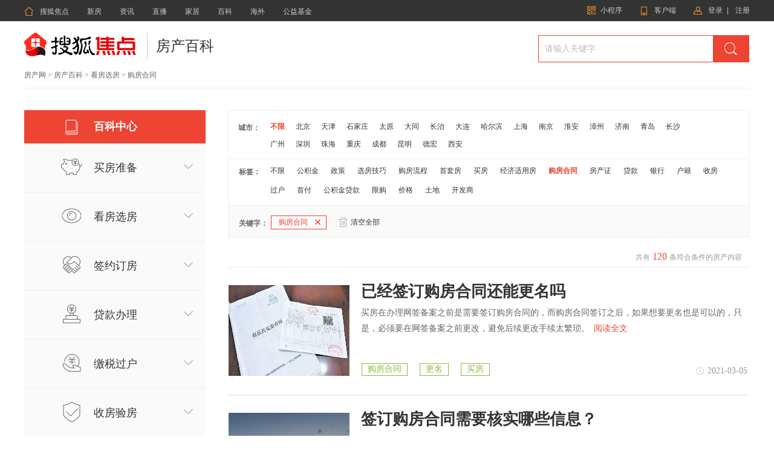

--- FILE ---
content_type: text/html;charset=UTF-8
request_url: https://baike.focus.cn/f_kanfangxuanfang/b_goufanghetong
body_size: 10083
content:

<!DOCTYPE html>
<html>
<head>
    <meta charset="UTF-8">
    <meta name="viewport" content="width=device-width, initial-scale=1">
    <meta name="csrf-param" content="_csrf">
    <meta name="csrf-token" content="a3lZMUhEM2wxSBV8LjVYXzgpP304FEUJIS4/Yy83aRsvSBgHfgljKA==">
    <title>房产百科_房产知识-搜狐焦点网</title>
    <meta name="keywords" content="房产百科,房产知识,搜狐焦点网">
    <meta name="description" content="房产百科频道提供全面的房产知识相关信息，为您买房提供相关参考信息，确保您安心买房，更多信息尽在搜狐焦点网">
    <meta name="data-spm" content="shjdpc">
    <link rel="shortcut icon" href="//house.focus.cn/favicon.ico" type="image/x-icon">
    <script>
        window.FRONT_DOMAIN = 'focus.cn';
    </script>
</head>
<body data-spm="focus-baike">
<!-- siteNav begin -->
    <head><link href="https://t1-res.focus-img.cn/seo-sv/header-footer/assets/header/header.754a4cd172abe65a1da3.css" rel="stylesheet"></head><div>
    <div node-type="module" class="module-header module-header-common"
    data-city_id="1"
    data-app_id=""
    data-caijing=""
    >
       <style type="text/css">
        .module-header .header-wrap {
             font-family: "PingFang SC", Arial, "Microsoft YaHei", "微软雅黑", "宋体", simsun, sans-serif;
            -webkit-font-smoothing: antialiased;
        }
        </style>
        <!--header-->
        <div class="header-wrap clearfix">

            <div class="header-left">
                <ul class="channel-nav-list clearfix">
                    <li class="channel-nav-item">
                        <a class="channel-link" href="https://house.focus.cn/" target="_blank">
                            <span class="icon-index">&#xe843;</span>搜狐焦点</a>
                    </li>
                                           <li class="channel-nav-item">
                        <a class="channel-link" href="https://house.focus.cn/loupan/" target="_blank">新房</a>
                    </li>
                                          <li class="channel-nav-item">
                        <a class="channel-link" href="https://house.focus.cn/zixun/" target="_blank">资讯</a>
                    </li>
                                          <li class="channel-nav-item">
                        <a class="channel-link" href="https://zhibo.focus.cn/bj/" target="_blank">直播</a>
                    </li>
                                          <li class="channel-nav-item">
                        <a class="channel-link" href="https://home.focus.cn/" target="_blank">家居</a>
                    </li>
                                          <li class="channel-nav-item">
                        <a class="channel-link" href="http://baike.focus.cn/" target="_blank">百科</a>
                    </li>
                                          <li class="channel-nav-item">
                        <a class="channel-link" href="https://oversea.focus.cn/" target="_blank">海外</a>
                    </li>
                                          <li class="channel-nav-item">
                        <a class="channel-link" href="https://siyuan.focus.cn/#/" target="_blank">公益基金</a>
                    </li>
                                     </ul>
            </div>
            <div class="header-right">
                            <a href="http://about.focus.cn/item/538_0.html" class="btn btn-open-wx" target="_blank" >
                    <span class="icon2018">&#xe91d;</span>
                    <span class="txt">小程序</span>
                </a>
                            <a href="https://zhibo.focus.cn/live-download" class="btn btn-open-platform" target="_blank" style="">
                    <span class="icon">&#xe869;</span>
                    <span class="txt">客户端</span>
                </a>
                <!--<a href="https://mp.focus.cn/front/index.html#/index" class="btn btn-open-platform" target="_blank">
                    <span class="icon">&#xe98c;</span>
                    <span class="txt">开放平台</span>
                </a>-->
                <span class="unlog-wrap"  style="display:inline-block" >
                    <a href="javascript:;" class="btn btn-open-login">
                        <span class="icon">&#xe829;</span>
                        <span class="txt">登录</span>
                    </a>
                    <span class="divide-line">|</span>
                    <a href="javascript:void(0)" target="_blank" class="btn btn-open-signup">
                        <span class="icon"></span>
                        <span class="txt">注册</span>
                    </a>
                </span>
                <span class="loged-wrap"  style="display:none" >
                    <a href="https://u.focus.cn/" target="_blank" class="btn btn-info">
                        <span class="icon">&#xe829;</span>
                        <span class="txt"></span>
                    </a>
                    <span class="divide-line">|</span>
                    <a href="javascript:void(0)" class="btn btn-logout">
                        <span class="icon"></span>
                        <span class="txt">退出</span>
                    </a>
                </span>
            </div>
        </div>
    </div>
    <div node-type="module" class="common-module-login ">
    </div>
</div>
<script type="text/javascript" src="https://t1-res.focus-img.cn/seo-sv/header-footer/assets/header/header.754a4cd172abe65a1da3.js" defer></script>
<!--header html begin-->

<!--header html end-->

<div class="wrap">
    <div class="container">

        <script src="https://t1-res.focus-img.cn/baike-sv/baike/static/pc/js/jquery-1.7.2.min.js"></script>
        <link type="text/css" href="https://t1-res.focus-img.cn/baike-sv/baike/static/pc/css/reset.css" rel="stylesheet" charset="utf-8">
        <link type="text/css" href="https://t1-res.focus-img.cn/baike-sv/baike/static/pc/css/header.css"  rel="stylesheet" charset="utf-8" >


        <header>
            <div class="main-header clearfix">
                <div class="logo">
                    <a href="http://house.focus.cn" target="_b">

                        <img src="//t-res.focus-img.cn/front-end/image/focus-logo-v2/front-pc-logo2.png" alt="logo" style="width: 185px;height: 40px;">

                    </a>
                </div>
                <div class="item">
                    <a href="//baike.focus.cn" class="item-name">房产百科</a>
                </div>
                <div class="search-form clearfix">
                    <form action="/f_kanfangxuanfang/b_goufanghetong/" method="get"
                          target="_blank">
                        <input type="text" name="wd" maxlength="40" autocomplete="off" placeholder="请输入关键字" value="" class="form-input">
                        <input type="submit" value="" class="form-submit">
                    </form>
                    <div class="suggest-wrap">
                        <ul></ul>
                    </div>
                </div>
            </div>
            <div class="nav-sel">
                <a href="http://house.focus.cn">房产网</a> >
                <a href="/">房产百科</a> >
                                    <a href="/f_kanfangxuanfang/">看房选房</a> >
                                                    <h1>购房合同</h1>
                                            </div>
        </header>
        <link type="text/css" href="https://t1-res.focus-img.cn/baike-sv/baike/static/pc/css/baike_list.css"  rel="stylesheet"
              charset="utf-8" >
        <!-- 开始你们自己的页面 -->
        <div class="main-content clearfix">

            <div class="section-sidebar">
    <div class="section-nav">
        <div class="baike-ico"></div>
        <span><a href="http://baike.focus.cn/all/">百科中心</a></span>
    </div>
    <div class="section-slider-ul">
        <div class="sidebar-list">
                                                                                                                                                                                                        <div class="sec-ul1 tab-link current ">
                <div class="list-img tab1"></div>
                <a href="/f_maifangzhunbei/b_goufanghetong"
                   class="side-span ">买房准备</a>
                <div   class="Arrow "></div>
            </div>
            <div   class="sec-ul-list " >
                <ul>
                                            <li>
                            <a href="/f_goufangzige/b_goufanghetong/" >购房资格</a>
                        </li>
                                            <li>
                            <a href="/f_goufangzhengce/b_goufanghetong/" >购房政策</a>
                        </li>
                                            <li>
                            <a href="/f_jiaoyiliucheng/b_goufanghetong/" >交易流程</a>
                        </li>
                                            <li>
                            <a href="/f_zhiyezhishi/b_goufanghetong/" >置业知识</a>
                        </li>
                                    </ul>
            </div>
        </div>
    </div>
    <div class="section-slider-ul">
        <div class="sidebar-list">
                                                                                                                                                            <div class="sec-ul2 tab-link current ">
                <div class="list-img tab2"></div>
                <a href="/f_kanfangxuanfang/b_goufanghetong"
                   class="side-span ">看房选房</a>
                <div   class="Arrow "></div>
            </div>
            <div   class="sec-ul-list " >
                <ul>
                                            <li><a href="/f_xuanxinfang/b_goufanghetong/"  >选新房</a></li>
                                            <li><a href="/f_xuanershoufang/b_goufanghetong/"  >选二手房</a></li>
                                            <li><a href="/f_fangchanshuyu/b_goufanghetong/"  >房产术语</a></li>
                                    </ul>
            </div>
        </div>
    </div>
    <div class="section-slider-ul">
        <div class="sidebar-list">
                                                                                                                                                            <div class="sec-ul3 tab-link current ">
                <div class="list-img tab3"></div>
                <a href="/f_qianyuedingfang/b_goufanghetong"
                   class="side-span ">签约订房</a>
                <div   class="Arrow "></div>
            </div>
            <div   class="sec-ul-list " >
                <ul>
                                            <li><a href="/f_jiaodingjin/b_goufanghetong/"  >交定金</a></li>
                                            <li><a href="/f_xinfangqianyue/b_goufanghetong/"  >新房签约</a></li>
                                            <li><a href="/f_ershoufangqianyue/b_goufanghetong/"  >二手房签约</a></li>
                                    </ul>
            </div>
        </div>
    </div>
    <div class="section-slider-ul">
        <div class="sidebar-list">
                                                                                                                                                                                                                                                                                                <div class="sec-ul4 tab-link current ">
                <div class="list-img tab4"></div>
                <a href="/f_daikuanbanli/b_goufanghetong"
                   class="side-span ">贷款办理</a>
                <div   class="Arrow "></div>
            </div>
            <div   class="sec-ul-list " >
                <ul>
                                            <li><a href="/f_daikuanzhengce/b_goufanghetong/"  >贷款政策</a></li>
                                            <li><a href="/f_shangyedaikuan/b_goufanghetong/"  >商业贷款</a></li>
                                            <li><a href="/f_gongjijindaikuan/b_goufanghetong/"  >公积金贷款</a></li>
                                            <li><a href="/f_zuhedaikuan/b_goufanghetong/"  >组合贷款</a></li>
                                            <li><a href="/f_haikuanfangshi/b_goufanghetong/"  >还款方式</a></li>
                                            <li><a href="/f_quankuan/b_goufanghetong/"  >全款</a></li>
                                    </ul>
            </div>
        </div>
    </div>
    <div class="section-slider-ul">
        <div class="sidebar-list">
                                                                                                                                                            <div class="sec-ul5 tab-link current ">
                <div class="list-img tab5"></div>
                <a href="/f_jiaoshuiguohu/b_goufanghetong"
                   class="side-span ">缴税过户</a>
                <div   class="Arrow "></div>
            </div>
            <div   class="sec-ul-list " >
                <ul>
                                            <li><a href="/f_shuifeijisuan/b_goufanghetong/" >税费计算</a></li>
                                            <li><a href="/f_ershoufangguohu/b_goufanghetong/" >二手房过户</a></li>
                                            <li><a href="/f_chanquanzhengxiangguan/b_goufanghetong/" >产权证相关</a></li>
                                    </ul>
            </div>
        </div>
    </div>
    <div class="section-slider-ul">
        <div class="sidebar-list">
                                                                                                                                                                                                        <div class="sec-ul6 tab-link current ">
                <div class="list-img tab6"></div>
                <a href="/f_shoufangyanfang/b_goufanghetong"
                   class="side-span ">收房验房</a>
                <div   class="Arrow "></div>
            </div>
            <div   class="sec-ul-list " >
                <ul>
                                            <li><a href="/f_yanfangxiangguan/b_goufanghetong/" >验房相关</a></li>
                                            <li><a href="/f_ruzhujiaojie/b_goufanghetong/" >入住交接</a></li>
                                            <li><a href="/f_tuifang/b_goufanghetong/" >退房</a></li>
                                            <li><a href="/f_luohuwenti/b_goufanghetong/" >落户问题</a></li>
                                    </ul>
            </div>
        </div>
    </div>
</div>
            <div class="section-search">
                <div class="tag clearfix">
                    <div class="city-tag">
                        <span>城市：</span>
                        <ul>
                            <li class="city-list">
                                <a   class="highlight"   href="/all/">不限</a>
                            </li>
                                                            <li class="city-list">
                                    <a                                        href="/bj/f_kanfangxuanfang/b_goufanghetong/">北京</a>
                                </li>
                                                            <li class="city-list">
                                    <a                                        href="/tj/f_kanfangxuanfang/b_goufanghetong/">天津</a>
                                </li>
                                                            <li class="city-list">
                                    <a                                        href="/sjz/f_kanfangxuanfang/b_goufanghetong/">石家庄</a>
                                </li>
                                                            <li class="city-list">
                                    <a                                        href="/ty/f_kanfangxuanfang/b_goufanghetong/">太原</a>
                                </li>
                                                            <li class="city-list">
                                    <a                                        href="/datong/f_kanfangxuanfang/b_goufanghetong/">大同</a>
                                </li>
                                                            <li class="city-list">
                                    <a                                        href="/changzhi/f_kanfangxuanfang/b_goufanghetong/">长治</a>
                                </li>
                                                            <li class="city-list">
                                    <a                                        href="/dl/f_kanfangxuanfang/b_goufanghetong/">大连</a>
                                </li>
                                                            <li class="city-list">
                                    <a                                        href="/hrb/f_kanfangxuanfang/b_goufanghetong/">哈尔滨</a>
                                </li>
                                                            <li class="city-list">
                                    <a                                        href="/sh/f_kanfangxuanfang/b_goufanghetong/">上海</a>
                                </li>
                                                            <li class="city-list">
                                    <a                                        href="/nj/f_kanfangxuanfang/b_goufanghetong/">南京</a>
                                </li>
                                                            <li class="city-list">
                                    <a                                        href="/huaian/f_kanfangxuanfang/b_goufanghetong/">淮安</a>
                                </li>
                                                            <li class="city-list">
                                    <a                                        href="/zhangzhou/f_kanfangxuanfang/b_goufanghetong/">漳州</a>
                                </li>
                                                            <li class="city-list">
                                    <a                                        href="/jn/f_kanfangxuanfang/b_goufanghetong/">济南</a>
                                </li>
                                                            <li class="city-list">
                                    <a                                        href="/qd/f_kanfangxuanfang/b_goufanghetong/">青岛</a>
                                </li>
                                                            <li class="city-list">
                                    <a                                        href="/cs/f_kanfangxuanfang/b_goufanghetong/">长沙</a>
                                </li>
                                                            <li class="city-list">
                                    <a                                        href="/gz/f_kanfangxuanfang/b_goufanghetong/">广州</a>
                                </li>
                                                            <li class="city-list">
                                    <a                                        href="/sz/f_kanfangxuanfang/b_goufanghetong/">深圳</a>
                                </li>
                                                            <li class="city-list">
                                    <a                                        href="/zh/f_kanfangxuanfang/b_goufanghetong/">珠海</a>
                                </li>
                                                            <li class="city-list">
                                    <a                                        href="/cq/f_kanfangxuanfang/b_goufanghetong/">重庆</a>
                                </li>
                                                            <li class="city-list">
                                    <a                                        href="/cd/f_kanfangxuanfang/b_goufanghetong/">成都</a>
                                </li>
                                                            <li class="city-list">
                                    <a                                        href="/km/f_kanfangxuanfang/b_goufanghetong/">昆明</a>
                                </li>
                                                            <li class="city-list">
                                    <a                                        href="/dehong/f_kanfangxuanfang/b_goufanghetong/">德宏</a>
                                </li>
                                                            <li class="city-list">
                                    <a                                        href="/xian/f_kanfangxuanfang/b_goufanghetong/">西安</a>
                                </li>
                            
                        </ul>
                    </div>
                    <div class="tag-tag">
                        <span>标签：</span>
                        <ul>
                            <li class="tag-list"><a     href="/f_kanfangxuanfang/">不限</a></li>
                            <li class="tag-list"><a  href="/f_kanfangxuanfang/b_gongjijin/">公积金</a></li>
                            <li class="tag-list"><a  href="/f_kanfangxuanfang/b_zhengce/">政策</a></li>
                            <li class="tag-list"><a  href="/f_kanfangxuanfang/b_xuanfangjiqiao/">选房技巧</a></li>
                            <li class="tag-list"><a  href="/f_kanfangxuanfang/b_goufangliucheng/">购房流程</a></li>
                            <li class="tag-list"><a  href="/f_kanfangxuanfang/b_shoutaofang/">首套房</a></li>
                            <li class="tag-list"><a  href="/f_kanfangxuanfang/b_maifang/">买房</a></li>
                            <li class="tag-list"><a  href="/f_kanfangxuanfang/b_jingjishiyongfang/">经济适用房</a></li>
                            <li class="tag-list"><a  class="highlight" href="/f_kanfangxuanfang/b_goufanghetong/">购房合同</a></li>
                            <li class="tag-list"><a  href="/f_kanfangxuanfang/b_fangchanzheng/">房产证</a></li>
                            <li class="tag-list"><a  href="/f_kanfangxuanfang/b_daikuan/">贷款</a></li>
                            <li class="tag-list"><a  href="/f_kanfangxuanfang/b_yinhang/">银行</a></li>
                            <li class="tag-list"><a  href="/f_kanfangxuanfang/b_huji/">户籍</a></li>
                            <li class="tag-list"><a  href="/f_kanfangxuanfang/b_shoufang/">收房</a></li>
                            <li class="tag-list"><a  href="/f_kanfangxuanfang/b_guohu/">过户</a></li>
                            <li class="tag-list"><a  href="/f_kanfangxuanfang/b_shoufu/">首付</a></li>
                            <li class="tag-list"><a  href="/f_kanfangxuanfang/b_gongjijindaikuan/">公积金贷款</a></li>
                            <li class="tag-list"><a  href="/f_kanfangxuanfang/b_xiangou/">限购</a></li>
                            <li class="tag-list"><a  href="/f_kanfangxuanfang/b_jiage/">价格</a></li>
                            <li class="tag-list"><a  href="/f_kanfangxuanfang/b_tudi/">土地</a></li>
                            <li class="tag-list"><a  href="/f_kanfangxuanfang/b_kaifashang/">开发商</a></li>
                        </ul>
                    </div>
                                            <div class="keywords-tag">
                            <span class="item">关键字：</span>
                            
                                                            <a href="/f_kanfangxuanfang/"
                                   class="tag_add">购房合同<em></em></a>
                            
                            


                            <div class="clear-tag">
                                <div class="trash-ico"></div>
                                <span><a href="/all/">清空全部</a></span>
                            </div>
                        </div>
                    
                </div>
                <div class="searchcontent">
                    <div class="total-info">
                        <span>共有<b>&nbsp;120&nbsp;</b>条符合条件的房产内容</span>
                    </div>

                                                                        <div class="content">
                                <div class="pic">
                                    <a href="/bj/detail/128689.html" target="_blank"><img  src="https://t.focus-img.cn/front-commons/baike/3e742772577ae6527a39fcb4b059ec53.jpg"  alt=""></a>
                                </div>
                                <div class="article">
                                    <span class="article-title">
                                        <a href="/bj/detail/128689.html" target="_blank">
                                                                                                                                        已经签订购房合同还能更名吗
                                                                                    </a>
                                    </span>
                                    <p class="article-detail">
                                        买房在办理网签备案之前是需要签订购房合同的，而购房合同签订之后，如果想要更名也是可以的，只是，必须要在网签备案之前更改，避免后续更改手续太繁琐。
                                        <a href="/bj/detail/128689.html" target="_blank" class="read-all">阅读全文</a>
                                    </p>
                                                                                                                        <span class="article-tag"><a href="/f_kanfangxuanfang/b_goufanghetong/">购房合同</a></span>
                                                                                    <span class="article-tag"><a href="/f_kanfangxuanfang/b_gengming/">更名</a></span>
                                                                                    <span class="article-tag"><a href="/f_kanfangxuanfang/b_maifang/">买房</a></span>
                                                                                                                <div class="date">
                                                                                    <div class="clock-ico"></div>
                                            <span>2021-03-05</span>
                                                                            </div>
                                </div>
                            </div>
                                                    <div class="content">
                                <div class="pic">
                                    <a href="/bj/detail/125555.html" target="_blank"><img  src="https://t.focus-img.cn/front-commons/baike/0dd76b446b61f720f973e6305eb27cfb.jpg"  alt=""></a>
                                </div>
                                <div class="article">
                                    <span class="article-title">
                                        <a href="/bj/detail/125555.html" target="_blank">
                                                                                                                                        签订购房合同需要核实哪些信息？
                                                                                    </a>
                                    </span>
                                    <p class="article-detail">
                                        精心挑选的新房，终于到了关键的签合同环节了。凡是要签字的我们都得留个心眼，因为都会产生法律效力。购房合同中的内容很多，至少以下这些关键信息值得我们再三核实
                                        <a href="/bj/detail/125555.html" target="_blank" class="read-all">阅读全文</a>
                                    </p>
                                                                                                                        <span class="article-tag"><a href="/f_kanfangxuanfang/b_goufanghetong/">购房合同</a></span>
                                                                                    <span class="article-tag"><a href="/f_kanfangxuanfang/b_xinfang/">新房</a></span>
                                                                                    <span class="article-tag"><a href="/f_kanfangxuanfang/b_hetong/">合同</a></span>
                                                                                                                <div class="date">
                                                                                    <div class="clock-ico"></div>
                                            <span>2020-12-27</span>
                                                                            </div>
                                </div>
                            </div>
                                                    <div class="content">
                                <div class="pic">
                                    <a href="/xuchang/detail/120195.html" target="_blank"><img  src="https://t.focus-img.cn/front-commons/baike/3edc58ec1d1cf3a5193a2ead8720f18b.jpg"  alt=""></a>
                                </div>
                                <div class="article">
                                    <span class="article-title">
                                        <a href="/xuchang/detail/120195.html" target="_blank">
                                                                                                                                        买房必看，内行人从来不问售楼员的9大问题
                                                                                    </a>
                                    </span>
                                    <p class="article-detail">
                                        内行人从来不问售楼员的9大问题
                                        <a href="/xuchang/detail/120195.html" target="_blank" class="read-all">阅读全文</a>
                                    </p>
                                                                                                                        <span class="article-tag"><a href="/f_kanfangxuanfang/b_kaifashang/">开发商</a></span>
                                                                                    <span class="article-tag"><a href="/f_kanfangxuanfang/b_jungongyanshou/">竣工验收</a></span>
                                                                                    <span class="article-tag"><a href="/f_kanfangxuanfang/b_goufanghetong/">购房合同</a></span>
                                                                                                                <div class="date">
                                                                                    <div class="clock-ico"></div>
                                            <span>2020-04-08</span>
                                                                            </div>
                                </div>
                            </div>
                                                    <div class="content">
                                <div class="pic">
                                    <a href="/bj/detail/117450.html" target="_blank"><img  src="//imgs.focus.cn/baike/photos/201912/5dedc275ad34f.jpg"  alt=""></a>
                                </div>
                                <div class="article">
                                    <span class="article-title">
                                        <a href="/bj/detail/117450.html" target="_blank">
                                                                                                                                        买房定金与订金是什么意思？定金≠订金！
                                                                                    </a>
                                    </span>
                                    <p class="article-detail">
                                        在购房合同中，很多购房者对于《购房合同》中的细节关注的较少，特别是对定金、订金，概念的认知很模糊。其实，在买房子的时候，购房者所交的“定金”和“订金“是不一样的，那么，定金与订金是什么意思？定金与订金有什么区别呢？一、什么是定金？定金是在合同订立或在
                                        <a href="/bj/detail/117450.html" target="_blank" class="read-all">阅读全文</a>
                                    </p>
                                                                                                                        <span class="article-tag"><a href="/f_kanfangxuanfang/b_weiyue/">违约</a></span>
                                                                                    <span class="article-tag"><a href="/f_kanfangxuanfang/b_goufanghetong/">购房合同</a></span>
                                                                                                                <div class="date">
                                                                                    <div class="clock-ico"></div>
                                            <span>2019-12-09</span>
                                                                            </div>
                                </div>
                            </div>
                                                    <div class="content">
                                <div class="pic">
                                    <a href="/bj/detail/116810.html" target="_blank"><img  src="//imgs.focus.cn/baike/photos/201911/5dc522618f883.jpeg"  alt=""></a>
                                </div>
                                <div class="article">
                                    <span class="article-title">
                                        <a href="/bj/detail/116810.html" target="_blank">
                                                                                                                                        住宅公摊面积如何计算及查询?
                                                                                    </a>
                                    </span>
                                    <p class="article-detail">
                                        本人刚在长沙购买一套商品房，但对购买房子的公摊计算具体内容存在疑问，请问是找什么单位可以得到公摊的具体计算细节？
                                        <a href="/bj/detail/116810.html" target="_blank" class="read-all">阅读全文</a>
                                    </p>
                                                                                                                        <span class="article-tag"><a href="/f_kanfangxuanfang/b_gongtanmianji/">公摊面积</a></span>
                                                                                    <span class="article-tag"><a href="/f_kanfangxuanfang/b_goufanghetong/">购房合同</a></span>
                                                                                                                <div class="date">
                                                                                    <div class="clock-ico"></div>
                                            <span>2019-11-08</span>
                                                                            </div>
                                </div>
                            </div>
                                                    <div class="content">
                                <div class="pic">
                                    <a href="/bj/detail/112743.html" target="_blank"><img  src="//imgs.focus.cn/baike/photos/201906/5cff2a3d7d190.jpg"  alt=""></a>
                                </div>
                                <div class="article">
                                    <span class="article-title">
                                        <a href="/bj/detail/112743.html" target="_blank">
                                                                                                                                        买房定金一般交多少？买房定金可以退吗？
                                                                                    </a>
                                    </span>
                                    <p class="article-detail">
                                        买房子自然是要注意具体的买房流程，很多的朋友们在买房这件事情上不太了解，其实买房子的话一般是需要签订合同，这个时候购房者也需要交纳一定的定金，对于定金的缴纳额度很多的朋友们不知道，那么买房定金一般交多少？买房定金可以退吗？我们来了解一下关于买房定金的
                                        <a href="/bj/detail/112743.html" target="_blank" class="read-all">阅读全文</a>
                                    </p>
                                                                                                                        <span class="article-tag"><a href="/f_kanfangxuanfang/b_fangkuan/">房款</a></span>
                                                                                    <span class="article-tag"><a href="/f_kanfangxuanfang/b_goufanghetong/">购房合同</a></span>
                                                                                                                <div class="date">
                                                                                    <div class="clock-ico"></div>
                                            <span>2019-06-11</span>
                                                                            </div>
                                </div>
                            </div>
                                                    <div class="content">
                                <div class="pic">
                                    <a href="/bj/detail/111193.html" target="_blank"><img  src="//imgs.focus.cn/baike/photos/201904/5cad61656a61b.png"  alt=""></a>
                                </div>
                                <div class="article">
                                    <span class="article-title">
                                        <a href="/bj/detail/111193.html" target="_blank">
                                                                                                                                        二手房购房网签有什么好处
                                                                                    </a>
                                    </span>
                                    <p class="article-detail">
                                        相信很多人都听说过网签，但是却并不清楚网签具体是怎么一回事，更不知道购房合同网签应该如何操作，那么今天就让小编为大家一一道来吧。一、二手房网签是什么？二手房网签是房管局推出的类似一手房交易系统阳光家缘的一个网上交易系统，它可以将二手房交易过程中的具体
                                        <a href="/bj/detail/111193.html" target="_blank" class="read-all">阅读全文</a>
                                    </p>
                                                                                                                        <span class="article-tag"><a href="/f_kanfangxuanfang/b_ershoufang/">二手房</a></span>
                                                                                    <span class="article-tag"><a href="/f_kanfangxuanfang/b_shangpinfang/">商品房</a></span>
                                                                                    <span class="article-tag"><a href="/f_kanfangxuanfang/b_goufanghetong/">购房合同</a></span>
                                                                                                                <div class="date">
                                                                                    <div class="clock-ico"></div>
                                            <span>2019-04-10</span>
                                                                            </div>
                                </div>
                            </div>
                                                    <div class="content">
                                <div class="pic">
                                    <a href="/bj/detail/107984.html" target="_blank"><img  src="//imgs.focus.cn/baike/photos/201811/5bfcb527179f8.jpg"  alt=""></a>
                                </div>
                                <div class="article">
                                    <span class="article-title">
                                        <a href="/bj/detail/107984.html" target="_blank">
                                                                                                                                        什么是共有产权住房，申请条件是什么？
                                                                                    </a>
                                    </span>
                                    <p class="article-detail">
                                        2017年8月15日，针对社会各界关注的共有产权住房是否可以落户、入学等问题，北京市住建委明确表示，共有产权住房属于产权类住房，可以按照本市相关规定办理落户、入学等事宜。那么，到底什么是共有产权住房，共有产权住房的申请条件又是什么呢？ 政府和个人什么
                                        <a href="/bj/detail/107984.html" target="_blank" class="read-all">阅读全文</a>
                                    </p>
                                                                                                                        <span class="article-tag"><a href="/f_kanfangxuanfang/b_zhengce/">政策</a></span>
                                                                                    <span class="article-tag"><a href="/f_kanfangxuanfang/b_baozhangfang/">保障房</a></span>
                                                                                    <span class="article-tag"><a href="/f_kanfangxuanfang/b_goufanghetong/">购房合同</a></span>
                                                                                                                <div class="date">
                                                                                    <div class="clock-ico"></div>
                                            <span>2018-11-27</span>
                                                                            </div>
                                </div>
                            </div>
                                                    <div class="content">
                                <div class="pic">
                                    <a href="/bj/detail/105874.html" target="_blank"><img  src="//imgs.focus.cn/upload/pics/39787/a_397867863.jpg"  alt=""></a>
                                </div>
                                <div class="article">
                                    <span class="article-title">
                                        <a href="/bj/detail/105874.html" target="_blank">
                                                                                                                                        别上当了！大龄二手房的危害你真的知道吗？
                                                                                    </a>
                                    </span>
                                    <p class="article-detail">
                                        购买二手房时，购房者要通过多方比较，才能确定自己的需求，而房龄新旧问题也是在购房者的考虑范围内。
                                        <a href="/bj/detail/105874.html" target="_blank" class="read-all">阅读全文</a>
                                    </p>
                                                                                                                        <span class="article-tag"><a href="/f_kanfangxuanfang/b_ershoufang/">二手房</a></span>
                                                                                    <span class="article-tag"><a href="/f_kanfangxuanfang/b_weiyue/">违约</a></span>
                                                                                    <span class="article-tag"><a href="/f_kanfangxuanfang/b_goufanghetong/">购房合同</a></span>
                                                                                                                <div class="date">
                                                                                    <div class="clock-ico"></div>
                                            <span>2018-07-24</span>
                                                                            </div>
                                </div>
                            </div>
                                                    <div class="content">
                                <div class="pic">
                                    <a href="/bj/detail/98606.html" target="_blank"><img  src="//imgs.focus.cn/upload/pics/39522/b_395218762.jpg"  alt=""></a>
                                </div>
                                <div class="article">
                                    <span class="article-title">
                                        <a href="/bj/detail/98606.html" target="_blank">
                                                                                                                                        买新房签订补充协议很重要 这6个必须写进去
                                                                                    </a>
                                    </span>
                                    <p class="article-detail">
                                        现在很多朋友在买房订购房合同的时候，除了合同文本之外，很多人都听说过购房合同的补充协议，其实补充协议顾名思义就是对购房合同的补充，对双方交易细节或者要点部分在购房合同的正本中没有约定的进行约定或者详细解释。那么在签订购房补充协议的时候，要将哪些信息补
                                        <a href="/bj/detail/98606.html" target="_blank" class="read-all">阅读全文</a>
                                    </p>
                                                                                                                        <span class="article-tag"><a href="/f_kanfangxuanfang/b_xinfang/">新房</a></span>
                                                                                    <span class="article-tag"><a href="/f_kanfangxuanfang/b_weiyue/">违约</a></span>
                                                                                    <span class="article-tag"><a href="/f_kanfangxuanfang/b_goufanghetong/">购房合同</a></span>
                                                                                                                <div class="date">
                                                                                    <div class="clock-ico"></div>
                                            <span>2017-08-23</span>
                                                                            </div>
                                </div>
                            </div>
                                                            </div>
                                    <div class="page">

                                                        <!-- 分页模板 -->

        <!--设置页码列表开始和结束  -->
    <!--如果总页数<=展示长度  -->
            <!-- 当前页 < 展示长度-->
                    <!--当前页 >= 展示长度 && 定尾部，再定头部  -->
                          <span alt="上一页" title="上一页">上一页</span>
     
    <!-- 页码列表 -->
                         <a class="current" href="javascript:void(0);">1</a>
                 </>
                         <a href="http://baike.focus.cn/f_kanfangxuanfang/b_goufanghetong?page=2">2</a>
                 </>
                         <a href="http://baike.focus.cn/f_kanfangxuanfang/b_goufanghetong?page=3">3</a>
                 </>
                         <a href="http://baike.focus.cn/f_kanfangxuanfang/b_goufanghetong?page=4">4</a>
                 </>
                         <a href="http://baike.focus.cn/f_kanfangxuanfang/b_goufanghetong?page=5">5</a>
                 </>
                         <a href="http://baike.focus.cn/f_kanfangxuanfang/b_goufanghetong?page=6">6</a>
                 </>
                         <a href="http://baike.focus.cn/f_kanfangxuanfang/b_goufanghetong?page=7">7</a>
                 </>
                 <a href="http://baike.focus.cn/f_kanfangxuanfang/b_goufanghetong?page=2">下一页</a>
     


                    </div>
                            </div>
        </div>

        <script type="text/javascript" src="https://t1-res.focus-img.cn/baike-sv/baike/static/pc/js/baike_list.js"></script>

        
<head><link href="https://t1-res.focus-img.cn/seo-sv/header-footer/assets/footer/footer.ce2ad4622dc18cffca32.css" rel="stylesheet"></head>
<div node-type="module" class="module-footer "  data-cityid=""
         data-opca="" data-pname=""
         data-source="" data-infoid="" data-mp="">

            <div class="static-area">
                                        
            <div class="static-area-left ">
                                    <div class="left-unit">
                        <div class="left-unit-title title-1"><em class="left-unit-title-icon"></em><span>站点介绍</span></div>
                                                    <div class="left-unit-text"><a rel="nofollow" href="https://about.focus.cn/item/284_0.html"
                                                           target="_blank">焦点简介</a></div>
                                                    <div class="left-unit-text"><a rel="nofollow" href="https://about.focus.cn/item/290_0.html"
                                                           target="_blank">获奖荣誉</a></div>
                                                    <div class="left-unit-text"><a rel="nofollow" href="https://about.focus.cn/item/408_0.html"
                                                           target="_blank">投诉流程</a></div>
                                                    <div class="left-unit-text"><a rel="nofollow" href="https://house.focus.cn/seo/loupan/"
                                                           target="_blank">站点地图</a></div>
                                            </div>
                                                    <div class="left-unit">
                        <div class="left-unit-title title-2"><em class="left-unit-title-icon">&#xe98a;</em><span>产品服务</span></div>
                                                    <div class="left-unit-text"><a rel="nofollow" href="http://about.focus.cn/item/293_0.html"
                                                           target="_blank">新房业务</a></div>
                                                    <div class="left-unit-text"><a rel="nofollow" href="http://about.focus.cn/item/295_0.html"
                                                           target="_blank">家居业务</a></div>
                                                    <div class="left-unit-text"><a rel="nofollow" href="http://about.focus.cn/item/774_0.html"
                                                           target="_blank">公益基金</a></div>
                                            </div>
                
                                    <div class="left-unit">
                        <div class="left-unit-title title-4"><em class="left-unit-title-icon">&#xe990;</em><span>加盟合作</span></div>
                                                    <div class="left-unit-text"><a rel="nofollow" href="https://house.focus.cn/biz/index"
                                                           target="_blank">新房加盟</a></div>
                                                    <div class="left-unit-text"><a rel="nofollow" href="https://saas.focus.cn/"
                                                           target="_blank">产品加盟</a></div>
                                            </div>
                                                    <div class="left-unit">
                        <div class="left-unit-title title-5"><em class="icon icon2018" style="margin-right: 10px;font-size: 18px;">&#xe8c9;</em><span>房产直播</span></div>
                                                    <div class="left-unit-text"><a rel="nofollow" href="https://zhibo.focus.cn/live-download"
                                                           target="_blank">焦点好房</a></div>
                                                    <div class="left-unit-text"><a rel="nofollow" href="https://help.focus.cn/item/350_0.html"
                                                           target="_blank">应用下载</a></div>
                                                    <div class="left-unit-text"><a rel="nofollow" href="https://help.focus.cn/item/358_0.html"
                                                           target="_blank">注册登录</a></div>
                                            </div>
                            </div>

                                        
            <div class="static-area-right ">
                <div class="right-line-1">
                    <a rel="nofollow" href=" //about.focus.cn/item/292_0.html "
                       target="_blank"><span class="contact-icon">&#xe954;</span><span>联系我们</span></a>
                </div>
                <div class="right-line-2">
                    <div class="weixin">
                        <span class="weixin-icon">&#xe92e;</span>微信公众号
                        <div class="weixin-qrcode">
                            <div class="qrcode-img"><img src="https://t1.focus-img.cn/xf/xc/APdndEjkGBeimFQbp5CSpXaw26D2GFtX.jpg"></div>
                            <div class="qrcode-text">
                                <div>扫码关注<em>“搜狐焦点”</em></div>
                                <div>公众号 获取最新楼盘资讯</div>
                            </div>
                        </div>
                    </div>
                    <div class="weibo"><a rel="nofollow" href="http://weibo.com/jdfc"
                                          target="_blank"><span class="weibo-icon">&#xe930;</span><span>官方微博</span></a></div>
                </div>
                <div class="right-line-3">
                                            <p>电子邮箱：focuskf@vip.sohu.com</p>
                        <p>爱家热线：400-680-2822    每日9:00至18:00点</p>
                                    </div>
            </div>

        </div>
    
    <div class="h-area">
                                        
        
        <div class="sohu-icons">
                <div class="sohu-icons-text">Copyright <span class="fontArial">©</span> 2023 Sohu.com Inc. All Rights Reserved.
                        搜狐公司 <span class="unline"><a href="https://about.focus.cn/item/801_0.html"
                                        target="_blank">版权所有</a></span></div>
                <div class="sohu-icons-text">
                        <span class="ghs"><i></i><a rel="nofollow"
                                        href="http://www.beian.gov.cn/portal/registerSystemInfo?recordcode=11010802025475"
                                        target="_blank">京公网安备 11010802025475号</a></span>
                        <em>|</em>
                        <span><a rel="nofollow " href="http://h5.sohu.com/about/valueAddLicence.html"
                                        target="_blank">增值电信业务经营许可证B2-20090148</a></span>
                        <em>|</em>
                        <span><a rel="nofollow" href="https://beian.miit.gov.cn/"
                                        target="_blank">京ICP证030367号-5</a></span>
                        <em>|</em>
                        <span><a rel="nofollow" href="https://seo.focus.cn/static/license"
                                        target="_blank">互联网新闻信息服务许可证</a></span>
                        <em>|</em>
                        <span><a target="_blank" href="https://www.sohu.com/upload/uiue20201225/network_license.pdf"
                                        rel="nofollow">网络文化经营许可证</a></span>
                        <em>|</em>
                        <span><a target="_blank" href="http://login.focus.cn/convention/policy" rel="nofollow">焦点平台公约</a></span>

                </div>
                <div class="sohu-icons-detail">
                        <a rel="nofollow" href="https://h5.sohu.com/about/beian.html" target="_blank"><span
                                        class="icon-1">工商备案公示信息</span></a>
                        <a rel="nofollow" href="http://www.12377.cn/" target="_blank"><span class="icon-2">中国互联网举报中心</span></a>
                        <a rel="nofollow" href="http://www.cyberpolice.cn/wfjb/" target="_blank"><span
                                        class="icon-3">网络110报警服务</span></a>
                        <a rel="nofollow" href="http://www.bjjubao.org.cn/index.html " target="_blank"><span
                                        class="icon-4">北京互联网举报中心</span></a>
                        <a rel="nofollow" href="http://www.itrust.org.cn/" target="_blank"><span
                                        class="icon-5">中国互联网协会</span></a>
                        <a rel="nofollow" href="http://www.beijing.gov.cn/hudong/yonghu/static/whzf/xinxiang/"
                                target="_blank"><span class="icon-6">北京文化市场举报热线</span></a>
                </div>
        </div>

    </div>
</div>
<script type="text/javascript" src="https://t1-res.focus-img.cn/seo-sv/header-footer/assets/footer/footer.ce2ad4622dc18cffca32.js" defer></script>

<!--footer end-->

<!-- 统计代码  -->
<script type="text/javascript" src="https://t-res.focus-img.cn/front-end/stat.js"></script>
<!-- 统计代码  -->
<script>

</script>
</body>
</html>


        <input type="hidden" name="city_id" id="cityId" value="" />
        <script type="text/javascript" src="https://t1-res.focus-img.cn/baike-sv/baike/static/pc/js/common.js"></script>

        <script>
            (function(){
                var bp = document.createElement('script');
                var curProtocol = window.location.protocol.split(':')[0];
                if (curProtocol === 'https') {
                    bp.src = 'https://zz.bdstatic.com/linksubmit/push.js';
                }
                else {
                    bp.src = 'http://push.zhanzhang.baidu.com/push.js';
                }
                var s = document.getElementsByTagName("script")[0];
                s.parentNode.insertBefore(bp, s);
            })();
        </script>
        <script src="//statics.itc.cn/spm/prod/js/focus/1.0.5/spm.js" defer=""></script>


        </html>    </div>
</div>

</body>
</html>



--- FILE ---
content_type: application/javascript;charset=UTF-8
request_url: https://login.focus.cn/passport/getUserInfo?random=0.4569252524475036&callback=jQuery1720022283019315176622_1768702189688&_=1768702191531
body_size: 169
content:
/**/jQuery1720022283019315176622_1768702189688({"code":401,"msg":"用户未登录","errorCode":401,"errorMessage":"用户未登录"});